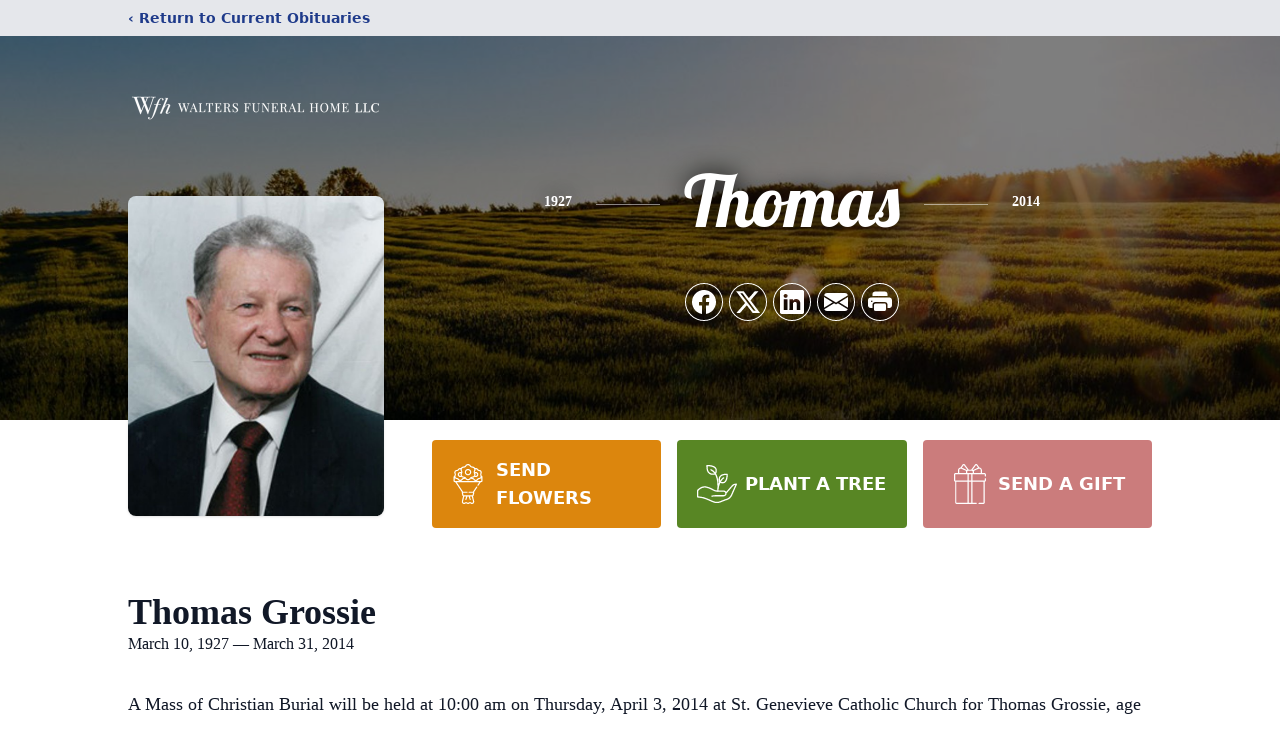

--- FILE ---
content_type: text/html; charset=utf-8
request_url: https://www.google.com/recaptcha/enterprise/anchor?ar=1&k=6Lc5nIQhAAAAAFohJNzCAu3t6v_uBVpq43-pdX_n&co=aHR0cHM6Ly93d3cud2FsdGVyc2ZoLmNvbTo0NDM.&hl=en&type=image&v=N67nZn4AqZkNcbeMu4prBgzg&theme=light&size=invisible&badge=bottomright&anchor-ms=20000&execute-ms=30000&cb=wpjr12qz49fe
body_size: 48532
content:
<!DOCTYPE HTML><html dir="ltr" lang="en"><head><meta http-equiv="Content-Type" content="text/html; charset=UTF-8">
<meta http-equiv="X-UA-Compatible" content="IE=edge">
<title>reCAPTCHA</title>
<style type="text/css">
/* cyrillic-ext */
@font-face {
  font-family: 'Roboto';
  font-style: normal;
  font-weight: 400;
  font-stretch: 100%;
  src: url(//fonts.gstatic.com/s/roboto/v48/KFO7CnqEu92Fr1ME7kSn66aGLdTylUAMa3GUBHMdazTgWw.woff2) format('woff2');
  unicode-range: U+0460-052F, U+1C80-1C8A, U+20B4, U+2DE0-2DFF, U+A640-A69F, U+FE2E-FE2F;
}
/* cyrillic */
@font-face {
  font-family: 'Roboto';
  font-style: normal;
  font-weight: 400;
  font-stretch: 100%;
  src: url(//fonts.gstatic.com/s/roboto/v48/KFO7CnqEu92Fr1ME7kSn66aGLdTylUAMa3iUBHMdazTgWw.woff2) format('woff2');
  unicode-range: U+0301, U+0400-045F, U+0490-0491, U+04B0-04B1, U+2116;
}
/* greek-ext */
@font-face {
  font-family: 'Roboto';
  font-style: normal;
  font-weight: 400;
  font-stretch: 100%;
  src: url(//fonts.gstatic.com/s/roboto/v48/KFO7CnqEu92Fr1ME7kSn66aGLdTylUAMa3CUBHMdazTgWw.woff2) format('woff2');
  unicode-range: U+1F00-1FFF;
}
/* greek */
@font-face {
  font-family: 'Roboto';
  font-style: normal;
  font-weight: 400;
  font-stretch: 100%;
  src: url(//fonts.gstatic.com/s/roboto/v48/KFO7CnqEu92Fr1ME7kSn66aGLdTylUAMa3-UBHMdazTgWw.woff2) format('woff2');
  unicode-range: U+0370-0377, U+037A-037F, U+0384-038A, U+038C, U+038E-03A1, U+03A3-03FF;
}
/* math */
@font-face {
  font-family: 'Roboto';
  font-style: normal;
  font-weight: 400;
  font-stretch: 100%;
  src: url(//fonts.gstatic.com/s/roboto/v48/KFO7CnqEu92Fr1ME7kSn66aGLdTylUAMawCUBHMdazTgWw.woff2) format('woff2');
  unicode-range: U+0302-0303, U+0305, U+0307-0308, U+0310, U+0312, U+0315, U+031A, U+0326-0327, U+032C, U+032F-0330, U+0332-0333, U+0338, U+033A, U+0346, U+034D, U+0391-03A1, U+03A3-03A9, U+03B1-03C9, U+03D1, U+03D5-03D6, U+03F0-03F1, U+03F4-03F5, U+2016-2017, U+2034-2038, U+203C, U+2040, U+2043, U+2047, U+2050, U+2057, U+205F, U+2070-2071, U+2074-208E, U+2090-209C, U+20D0-20DC, U+20E1, U+20E5-20EF, U+2100-2112, U+2114-2115, U+2117-2121, U+2123-214F, U+2190, U+2192, U+2194-21AE, U+21B0-21E5, U+21F1-21F2, U+21F4-2211, U+2213-2214, U+2216-22FF, U+2308-230B, U+2310, U+2319, U+231C-2321, U+2336-237A, U+237C, U+2395, U+239B-23B7, U+23D0, U+23DC-23E1, U+2474-2475, U+25AF, U+25B3, U+25B7, U+25BD, U+25C1, U+25CA, U+25CC, U+25FB, U+266D-266F, U+27C0-27FF, U+2900-2AFF, U+2B0E-2B11, U+2B30-2B4C, U+2BFE, U+3030, U+FF5B, U+FF5D, U+1D400-1D7FF, U+1EE00-1EEFF;
}
/* symbols */
@font-face {
  font-family: 'Roboto';
  font-style: normal;
  font-weight: 400;
  font-stretch: 100%;
  src: url(//fonts.gstatic.com/s/roboto/v48/KFO7CnqEu92Fr1ME7kSn66aGLdTylUAMaxKUBHMdazTgWw.woff2) format('woff2');
  unicode-range: U+0001-000C, U+000E-001F, U+007F-009F, U+20DD-20E0, U+20E2-20E4, U+2150-218F, U+2190, U+2192, U+2194-2199, U+21AF, U+21E6-21F0, U+21F3, U+2218-2219, U+2299, U+22C4-22C6, U+2300-243F, U+2440-244A, U+2460-24FF, U+25A0-27BF, U+2800-28FF, U+2921-2922, U+2981, U+29BF, U+29EB, U+2B00-2BFF, U+4DC0-4DFF, U+FFF9-FFFB, U+10140-1018E, U+10190-1019C, U+101A0, U+101D0-101FD, U+102E0-102FB, U+10E60-10E7E, U+1D2C0-1D2D3, U+1D2E0-1D37F, U+1F000-1F0FF, U+1F100-1F1AD, U+1F1E6-1F1FF, U+1F30D-1F30F, U+1F315, U+1F31C, U+1F31E, U+1F320-1F32C, U+1F336, U+1F378, U+1F37D, U+1F382, U+1F393-1F39F, U+1F3A7-1F3A8, U+1F3AC-1F3AF, U+1F3C2, U+1F3C4-1F3C6, U+1F3CA-1F3CE, U+1F3D4-1F3E0, U+1F3ED, U+1F3F1-1F3F3, U+1F3F5-1F3F7, U+1F408, U+1F415, U+1F41F, U+1F426, U+1F43F, U+1F441-1F442, U+1F444, U+1F446-1F449, U+1F44C-1F44E, U+1F453, U+1F46A, U+1F47D, U+1F4A3, U+1F4B0, U+1F4B3, U+1F4B9, U+1F4BB, U+1F4BF, U+1F4C8-1F4CB, U+1F4D6, U+1F4DA, U+1F4DF, U+1F4E3-1F4E6, U+1F4EA-1F4ED, U+1F4F7, U+1F4F9-1F4FB, U+1F4FD-1F4FE, U+1F503, U+1F507-1F50B, U+1F50D, U+1F512-1F513, U+1F53E-1F54A, U+1F54F-1F5FA, U+1F610, U+1F650-1F67F, U+1F687, U+1F68D, U+1F691, U+1F694, U+1F698, U+1F6AD, U+1F6B2, U+1F6B9-1F6BA, U+1F6BC, U+1F6C6-1F6CF, U+1F6D3-1F6D7, U+1F6E0-1F6EA, U+1F6F0-1F6F3, U+1F6F7-1F6FC, U+1F700-1F7FF, U+1F800-1F80B, U+1F810-1F847, U+1F850-1F859, U+1F860-1F887, U+1F890-1F8AD, U+1F8B0-1F8BB, U+1F8C0-1F8C1, U+1F900-1F90B, U+1F93B, U+1F946, U+1F984, U+1F996, U+1F9E9, U+1FA00-1FA6F, U+1FA70-1FA7C, U+1FA80-1FA89, U+1FA8F-1FAC6, U+1FACE-1FADC, U+1FADF-1FAE9, U+1FAF0-1FAF8, U+1FB00-1FBFF;
}
/* vietnamese */
@font-face {
  font-family: 'Roboto';
  font-style: normal;
  font-weight: 400;
  font-stretch: 100%;
  src: url(//fonts.gstatic.com/s/roboto/v48/KFO7CnqEu92Fr1ME7kSn66aGLdTylUAMa3OUBHMdazTgWw.woff2) format('woff2');
  unicode-range: U+0102-0103, U+0110-0111, U+0128-0129, U+0168-0169, U+01A0-01A1, U+01AF-01B0, U+0300-0301, U+0303-0304, U+0308-0309, U+0323, U+0329, U+1EA0-1EF9, U+20AB;
}
/* latin-ext */
@font-face {
  font-family: 'Roboto';
  font-style: normal;
  font-weight: 400;
  font-stretch: 100%;
  src: url(//fonts.gstatic.com/s/roboto/v48/KFO7CnqEu92Fr1ME7kSn66aGLdTylUAMa3KUBHMdazTgWw.woff2) format('woff2');
  unicode-range: U+0100-02BA, U+02BD-02C5, U+02C7-02CC, U+02CE-02D7, U+02DD-02FF, U+0304, U+0308, U+0329, U+1D00-1DBF, U+1E00-1E9F, U+1EF2-1EFF, U+2020, U+20A0-20AB, U+20AD-20C0, U+2113, U+2C60-2C7F, U+A720-A7FF;
}
/* latin */
@font-face {
  font-family: 'Roboto';
  font-style: normal;
  font-weight: 400;
  font-stretch: 100%;
  src: url(//fonts.gstatic.com/s/roboto/v48/KFO7CnqEu92Fr1ME7kSn66aGLdTylUAMa3yUBHMdazQ.woff2) format('woff2');
  unicode-range: U+0000-00FF, U+0131, U+0152-0153, U+02BB-02BC, U+02C6, U+02DA, U+02DC, U+0304, U+0308, U+0329, U+2000-206F, U+20AC, U+2122, U+2191, U+2193, U+2212, U+2215, U+FEFF, U+FFFD;
}
/* cyrillic-ext */
@font-face {
  font-family: 'Roboto';
  font-style: normal;
  font-weight: 500;
  font-stretch: 100%;
  src: url(//fonts.gstatic.com/s/roboto/v48/KFO7CnqEu92Fr1ME7kSn66aGLdTylUAMa3GUBHMdazTgWw.woff2) format('woff2');
  unicode-range: U+0460-052F, U+1C80-1C8A, U+20B4, U+2DE0-2DFF, U+A640-A69F, U+FE2E-FE2F;
}
/* cyrillic */
@font-face {
  font-family: 'Roboto';
  font-style: normal;
  font-weight: 500;
  font-stretch: 100%;
  src: url(//fonts.gstatic.com/s/roboto/v48/KFO7CnqEu92Fr1ME7kSn66aGLdTylUAMa3iUBHMdazTgWw.woff2) format('woff2');
  unicode-range: U+0301, U+0400-045F, U+0490-0491, U+04B0-04B1, U+2116;
}
/* greek-ext */
@font-face {
  font-family: 'Roboto';
  font-style: normal;
  font-weight: 500;
  font-stretch: 100%;
  src: url(//fonts.gstatic.com/s/roboto/v48/KFO7CnqEu92Fr1ME7kSn66aGLdTylUAMa3CUBHMdazTgWw.woff2) format('woff2');
  unicode-range: U+1F00-1FFF;
}
/* greek */
@font-face {
  font-family: 'Roboto';
  font-style: normal;
  font-weight: 500;
  font-stretch: 100%;
  src: url(//fonts.gstatic.com/s/roboto/v48/KFO7CnqEu92Fr1ME7kSn66aGLdTylUAMa3-UBHMdazTgWw.woff2) format('woff2');
  unicode-range: U+0370-0377, U+037A-037F, U+0384-038A, U+038C, U+038E-03A1, U+03A3-03FF;
}
/* math */
@font-face {
  font-family: 'Roboto';
  font-style: normal;
  font-weight: 500;
  font-stretch: 100%;
  src: url(//fonts.gstatic.com/s/roboto/v48/KFO7CnqEu92Fr1ME7kSn66aGLdTylUAMawCUBHMdazTgWw.woff2) format('woff2');
  unicode-range: U+0302-0303, U+0305, U+0307-0308, U+0310, U+0312, U+0315, U+031A, U+0326-0327, U+032C, U+032F-0330, U+0332-0333, U+0338, U+033A, U+0346, U+034D, U+0391-03A1, U+03A3-03A9, U+03B1-03C9, U+03D1, U+03D5-03D6, U+03F0-03F1, U+03F4-03F5, U+2016-2017, U+2034-2038, U+203C, U+2040, U+2043, U+2047, U+2050, U+2057, U+205F, U+2070-2071, U+2074-208E, U+2090-209C, U+20D0-20DC, U+20E1, U+20E5-20EF, U+2100-2112, U+2114-2115, U+2117-2121, U+2123-214F, U+2190, U+2192, U+2194-21AE, U+21B0-21E5, U+21F1-21F2, U+21F4-2211, U+2213-2214, U+2216-22FF, U+2308-230B, U+2310, U+2319, U+231C-2321, U+2336-237A, U+237C, U+2395, U+239B-23B7, U+23D0, U+23DC-23E1, U+2474-2475, U+25AF, U+25B3, U+25B7, U+25BD, U+25C1, U+25CA, U+25CC, U+25FB, U+266D-266F, U+27C0-27FF, U+2900-2AFF, U+2B0E-2B11, U+2B30-2B4C, U+2BFE, U+3030, U+FF5B, U+FF5D, U+1D400-1D7FF, U+1EE00-1EEFF;
}
/* symbols */
@font-face {
  font-family: 'Roboto';
  font-style: normal;
  font-weight: 500;
  font-stretch: 100%;
  src: url(//fonts.gstatic.com/s/roboto/v48/KFO7CnqEu92Fr1ME7kSn66aGLdTylUAMaxKUBHMdazTgWw.woff2) format('woff2');
  unicode-range: U+0001-000C, U+000E-001F, U+007F-009F, U+20DD-20E0, U+20E2-20E4, U+2150-218F, U+2190, U+2192, U+2194-2199, U+21AF, U+21E6-21F0, U+21F3, U+2218-2219, U+2299, U+22C4-22C6, U+2300-243F, U+2440-244A, U+2460-24FF, U+25A0-27BF, U+2800-28FF, U+2921-2922, U+2981, U+29BF, U+29EB, U+2B00-2BFF, U+4DC0-4DFF, U+FFF9-FFFB, U+10140-1018E, U+10190-1019C, U+101A0, U+101D0-101FD, U+102E0-102FB, U+10E60-10E7E, U+1D2C0-1D2D3, U+1D2E0-1D37F, U+1F000-1F0FF, U+1F100-1F1AD, U+1F1E6-1F1FF, U+1F30D-1F30F, U+1F315, U+1F31C, U+1F31E, U+1F320-1F32C, U+1F336, U+1F378, U+1F37D, U+1F382, U+1F393-1F39F, U+1F3A7-1F3A8, U+1F3AC-1F3AF, U+1F3C2, U+1F3C4-1F3C6, U+1F3CA-1F3CE, U+1F3D4-1F3E0, U+1F3ED, U+1F3F1-1F3F3, U+1F3F5-1F3F7, U+1F408, U+1F415, U+1F41F, U+1F426, U+1F43F, U+1F441-1F442, U+1F444, U+1F446-1F449, U+1F44C-1F44E, U+1F453, U+1F46A, U+1F47D, U+1F4A3, U+1F4B0, U+1F4B3, U+1F4B9, U+1F4BB, U+1F4BF, U+1F4C8-1F4CB, U+1F4D6, U+1F4DA, U+1F4DF, U+1F4E3-1F4E6, U+1F4EA-1F4ED, U+1F4F7, U+1F4F9-1F4FB, U+1F4FD-1F4FE, U+1F503, U+1F507-1F50B, U+1F50D, U+1F512-1F513, U+1F53E-1F54A, U+1F54F-1F5FA, U+1F610, U+1F650-1F67F, U+1F687, U+1F68D, U+1F691, U+1F694, U+1F698, U+1F6AD, U+1F6B2, U+1F6B9-1F6BA, U+1F6BC, U+1F6C6-1F6CF, U+1F6D3-1F6D7, U+1F6E0-1F6EA, U+1F6F0-1F6F3, U+1F6F7-1F6FC, U+1F700-1F7FF, U+1F800-1F80B, U+1F810-1F847, U+1F850-1F859, U+1F860-1F887, U+1F890-1F8AD, U+1F8B0-1F8BB, U+1F8C0-1F8C1, U+1F900-1F90B, U+1F93B, U+1F946, U+1F984, U+1F996, U+1F9E9, U+1FA00-1FA6F, U+1FA70-1FA7C, U+1FA80-1FA89, U+1FA8F-1FAC6, U+1FACE-1FADC, U+1FADF-1FAE9, U+1FAF0-1FAF8, U+1FB00-1FBFF;
}
/* vietnamese */
@font-face {
  font-family: 'Roboto';
  font-style: normal;
  font-weight: 500;
  font-stretch: 100%;
  src: url(//fonts.gstatic.com/s/roboto/v48/KFO7CnqEu92Fr1ME7kSn66aGLdTylUAMa3OUBHMdazTgWw.woff2) format('woff2');
  unicode-range: U+0102-0103, U+0110-0111, U+0128-0129, U+0168-0169, U+01A0-01A1, U+01AF-01B0, U+0300-0301, U+0303-0304, U+0308-0309, U+0323, U+0329, U+1EA0-1EF9, U+20AB;
}
/* latin-ext */
@font-face {
  font-family: 'Roboto';
  font-style: normal;
  font-weight: 500;
  font-stretch: 100%;
  src: url(//fonts.gstatic.com/s/roboto/v48/KFO7CnqEu92Fr1ME7kSn66aGLdTylUAMa3KUBHMdazTgWw.woff2) format('woff2');
  unicode-range: U+0100-02BA, U+02BD-02C5, U+02C7-02CC, U+02CE-02D7, U+02DD-02FF, U+0304, U+0308, U+0329, U+1D00-1DBF, U+1E00-1E9F, U+1EF2-1EFF, U+2020, U+20A0-20AB, U+20AD-20C0, U+2113, U+2C60-2C7F, U+A720-A7FF;
}
/* latin */
@font-face {
  font-family: 'Roboto';
  font-style: normal;
  font-weight: 500;
  font-stretch: 100%;
  src: url(//fonts.gstatic.com/s/roboto/v48/KFO7CnqEu92Fr1ME7kSn66aGLdTylUAMa3yUBHMdazQ.woff2) format('woff2');
  unicode-range: U+0000-00FF, U+0131, U+0152-0153, U+02BB-02BC, U+02C6, U+02DA, U+02DC, U+0304, U+0308, U+0329, U+2000-206F, U+20AC, U+2122, U+2191, U+2193, U+2212, U+2215, U+FEFF, U+FFFD;
}
/* cyrillic-ext */
@font-face {
  font-family: 'Roboto';
  font-style: normal;
  font-weight: 900;
  font-stretch: 100%;
  src: url(//fonts.gstatic.com/s/roboto/v48/KFO7CnqEu92Fr1ME7kSn66aGLdTylUAMa3GUBHMdazTgWw.woff2) format('woff2');
  unicode-range: U+0460-052F, U+1C80-1C8A, U+20B4, U+2DE0-2DFF, U+A640-A69F, U+FE2E-FE2F;
}
/* cyrillic */
@font-face {
  font-family: 'Roboto';
  font-style: normal;
  font-weight: 900;
  font-stretch: 100%;
  src: url(//fonts.gstatic.com/s/roboto/v48/KFO7CnqEu92Fr1ME7kSn66aGLdTylUAMa3iUBHMdazTgWw.woff2) format('woff2');
  unicode-range: U+0301, U+0400-045F, U+0490-0491, U+04B0-04B1, U+2116;
}
/* greek-ext */
@font-face {
  font-family: 'Roboto';
  font-style: normal;
  font-weight: 900;
  font-stretch: 100%;
  src: url(//fonts.gstatic.com/s/roboto/v48/KFO7CnqEu92Fr1ME7kSn66aGLdTylUAMa3CUBHMdazTgWw.woff2) format('woff2');
  unicode-range: U+1F00-1FFF;
}
/* greek */
@font-face {
  font-family: 'Roboto';
  font-style: normal;
  font-weight: 900;
  font-stretch: 100%;
  src: url(//fonts.gstatic.com/s/roboto/v48/KFO7CnqEu92Fr1ME7kSn66aGLdTylUAMa3-UBHMdazTgWw.woff2) format('woff2');
  unicode-range: U+0370-0377, U+037A-037F, U+0384-038A, U+038C, U+038E-03A1, U+03A3-03FF;
}
/* math */
@font-face {
  font-family: 'Roboto';
  font-style: normal;
  font-weight: 900;
  font-stretch: 100%;
  src: url(//fonts.gstatic.com/s/roboto/v48/KFO7CnqEu92Fr1ME7kSn66aGLdTylUAMawCUBHMdazTgWw.woff2) format('woff2');
  unicode-range: U+0302-0303, U+0305, U+0307-0308, U+0310, U+0312, U+0315, U+031A, U+0326-0327, U+032C, U+032F-0330, U+0332-0333, U+0338, U+033A, U+0346, U+034D, U+0391-03A1, U+03A3-03A9, U+03B1-03C9, U+03D1, U+03D5-03D6, U+03F0-03F1, U+03F4-03F5, U+2016-2017, U+2034-2038, U+203C, U+2040, U+2043, U+2047, U+2050, U+2057, U+205F, U+2070-2071, U+2074-208E, U+2090-209C, U+20D0-20DC, U+20E1, U+20E5-20EF, U+2100-2112, U+2114-2115, U+2117-2121, U+2123-214F, U+2190, U+2192, U+2194-21AE, U+21B0-21E5, U+21F1-21F2, U+21F4-2211, U+2213-2214, U+2216-22FF, U+2308-230B, U+2310, U+2319, U+231C-2321, U+2336-237A, U+237C, U+2395, U+239B-23B7, U+23D0, U+23DC-23E1, U+2474-2475, U+25AF, U+25B3, U+25B7, U+25BD, U+25C1, U+25CA, U+25CC, U+25FB, U+266D-266F, U+27C0-27FF, U+2900-2AFF, U+2B0E-2B11, U+2B30-2B4C, U+2BFE, U+3030, U+FF5B, U+FF5D, U+1D400-1D7FF, U+1EE00-1EEFF;
}
/* symbols */
@font-face {
  font-family: 'Roboto';
  font-style: normal;
  font-weight: 900;
  font-stretch: 100%;
  src: url(//fonts.gstatic.com/s/roboto/v48/KFO7CnqEu92Fr1ME7kSn66aGLdTylUAMaxKUBHMdazTgWw.woff2) format('woff2');
  unicode-range: U+0001-000C, U+000E-001F, U+007F-009F, U+20DD-20E0, U+20E2-20E4, U+2150-218F, U+2190, U+2192, U+2194-2199, U+21AF, U+21E6-21F0, U+21F3, U+2218-2219, U+2299, U+22C4-22C6, U+2300-243F, U+2440-244A, U+2460-24FF, U+25A0-27BF, U+2800-28FF, U+2921-2922, U+2981, U+29BF, U+29EB, U+2B00-2BFF, U+4DC0-4DFF, U+FFF9-FFFB, U+10140-1018E, U+10190-1019C, U+101A0, U+101D0-101FD, U+102E0-102FB, U+10E60-10E7E, U+1D2C0-1D2D3, U+1D2E0-1D37F, U+1F000-1F0FF, U+1F100-1F1AD, U+1F1E6-1F1FF, U+1F30D-1F30F, U+1F315, U+1F31C, U+1F31E, U+1F320-1F32C, U+1F336, U+1F378, U+1F37D, U+1F382, U+1F393-1F39F, U+1F3A7-1F3A8, U+1F3AC-1F3AF, U+1F3C2, U+1F3C4-1F3C6, U+1F3CA-1F3CE, U+1F3D4-1F3E0, U+1F3ED, U+1F3F1-1F3F3, U+1F3F5-1F3F7, U+1F408, U+1F415, U+1F41F, U+1F426, U+1F43F, U+1F441-1F442, U+1F444, U+1F446-1F449, U+1F44C-1F44E, U+1F453, U+1F46A, U+1F47D, U+1F4A3, U+1F4B0, U+1F4B3, U+1F4B9, U+1F4BB, U+1F4BF, U+1F4C8-1F4CB, U+1F4D6, U+1F4DA, U+1F4DF, U+1F4E3-1F4E6, U+1F4EA-1F4ED, U+1F4F7, U+1F4F9-1F4FB, U+1F4FD-1F4FE, U+1F503, U+1F507-1F50B, U+1F50D, U+1F512-1F513, U+1F53E-1F54A, U+1F54F-1F5FA, U+1F610, U+1F650-1F67F, U+1F687, U+1F68D, U+1F691, U+1F694, U+1F698, U+1F6AD, U+1F6B2, U+1F6B9-1F6BA, U+1F6BC, U+1F6C6-1F6CF, U+1F6D3-1F6D7, U+1F6E0-1F6EA, U+1F6F0-1F6F3, U+1F6F7-1F6FC, U+1F700-1F7FF, U+1F800-1F80B, U+1F810-1F847, U+1F850-1F859, U+1F860-1F887, U+1F890-1F8AD, U+1F8B0-1F8BB, U+1F8C0-1F8C1, U+1F900-1F90B, U+1F93B, U+1F946, U+1F984, U+1F996, U+1F9E9, U+1FA00-1FA6F, U+1FA70-1FA7C, U+1FA80-1FA89, U+1FA8F-1FAC6, U+1FACE-1FADC, U+1FADF-1FAE9, U+1FAF0-1FAF8, U+1FB00-1FBFF;
}
/* vietnamese */
@font-face {
  font-family: 'Roboto';
  font-style: normal;
  font-weight: 900;
  font-stretch: 100%;
  src: url(//fonts.gstatic.com/s/roboto/v48/KFO7CnqEu92Fr1ME7kSn66aGLdTylUAMa3OUBHMdazTgWw.woff2) format('woff2');
  unicode-range: U+0102-0103, U+0110-0111, U+0128-0129, U+0168-0169, U+01A0-01A1, U+01AF-01B0, U+0300-0301, U+0303-0304, U+0308-0309, U+0323, U+0329, U+1EA0-1EF9, U+20AB;
}
/* latin-ext */
@font-face {
  font-family: 'Roboto';
  font-style: normal;
  font-weight: 900;
  font-stretch: 100%;
  src: url(//fonts.gstatic.com/s/roboto/v48/KFO7CnqEu92Fr1ME7kSn66aGLdTylUAMa3KUBHMdazTgWw.woff2) format('woff2');
  unicode-range: U+0100-02BA, U+02BD-02C5, U+02C7-02CC, U+02CE-02D7, U+02DD-02FF, U+0304, U+0308, U+0329, U+1D00-1DBF, U+1E00-1E9F, U+1EF2-1EFF, U+2020, U+20A0-20AB, U+20AD-20C0, U+2113, U+2C60-2C7F, U+A720-A7FF;
}
/* latin */
@font-face {
  font-family: 'Roboto';
  font-style: normal;
  font-weight: 900;
  font-stretch: 100%;
  src: url(//fonts.gstatic.com/s/roboto/v48/KFO7CnqEu92Fr1ME7kSn66aGLdTylUAMa3yUBHMdazQ.woff2) format('woff2');
  unicode-range: U+0000-00FF, U+0131, U+0152-0153, U+02BB-02BC, U+02C6, U+02DA, U+02DC, U+0304, U+0308, U+0329, U+2000-206F, U+20AC, U+2122, U+2191, U+2193, U+2212, U+2215, U+FEFF, U+FFFD;
}

</style>
<link rel="stylesheet" type="text/css" href="https://www.gstatic.com/recaptcha/releases/N67nZn4AqZkNcbeMu4prBgzg/styles__ltr.css">
<script nonce="H6eXkXV5a-6M_KvILBp6kg" type="text/javascript">window['__recaptcha_api'] = 'https://www.google.com/recaptcha/enterprise/';</script>
<script type="text/javascript" src="https://www.gstatic.com/recaptcha/releases/N67nZn4AqZkNcbeMu4prBgzg/recaptcha__en.js" nonce="H6eXkXV5a-6M_KvILBp6kg">
      
    </script></head>
<body><div id="rc-anchor-alert" class="rc-anchor-alert"></div>
<input type="hidden" id="recaptcha-token" value="[base64]">
<script type="text/javascript" nonce="H6eXkXV5a-6M_KvILBp6kg">
      recaptcha.anchor.Main.init("[\x22ainput\x22,[\x22bgdata\x22,\x22\x22,\[base64]/[base64]/[base64]/ZyhXLGgpOnEoW04sMjEsbF0sVywwKSxoKSxmYWxzZSxmYWxzZSl9Y2F0Y2goayl7RygzNTgsVyk/[base64]/[base64]/[base64]/[base64]/[base64]/[base64]/[base64]/bmV3IEJbT10oRFswXSk6dz09Mj9uZXcgQltPXShEWzBdLERbMV0pOnc9PTM/bmV3IEJbT10oRFswXSxEWzFdLERbMl0pOnc9PTQ/[base64]/[base64]/[base64]/[base64]/[base64]\\u003d\x22,\[base64]\x22,\x22w7VaAsO/eWLCvFdnw4wiHHxiMUzChsKmwoYeWMORw77Dq8Orw6BFVxhbKsOsw458w4FVAwQaT3jCmcKYFFfDusO6w5QNMijDgMKGwpfCvGPDsS3Dl8KIY3nDsg0uJFbDosOxwr3ClcKhbcObD097wrs4w6/CqMOow7PDsRQfZXFoOw1Fw6RZwpI/w7UgRMKEwoR3wqYmwrzCiMODEsK+Ki9vfj7DjsO9w7U/EMKDwq0UXsK6wodnGcOVBcOPb8O5M8KGwrrDjwbDpMKNVFdKf8ODw4lWwr/Cv3JeX8KFwp4EJxPCsB45MBYUWT7DsMKWw7zChlnCrMKFw40nw78cwq4LLcOPwr8Ew6kHw6nDq0RGK8Kgw48Ew5kbwqbCskEVN2bCu8OIRzMbw6LCvsOIwovCmEvDtcKQB0odMG4swrgswqHDjg/Cn3pYwqxicHLCmcKcY8OSY8Kqwp7DucKJwo7CkSnDhG43w5PDmsKZwqhJecK7D1jCt8O2cXTDpT9qw45KwrIjBxPCtUZ8w7rCvsK/wrErw7Eawo/[base64]/[base64]/w6Z9BcKowp0Ew43ClcKiWMO/wobDkl18wpjDsRkpw4drwqvCuxYzwoDDisO/w65UO8K2b8OxZRjCtQBrVX4lKcOnY8Kzw5QvP0HDtTjCjXvDjcOfwqTDmTo8wpjDun3CqgfCucKwEcO7fcKNwrbDpcO/csKqw5rCnsKqB8KGw6NswoIvDsK+JMKRV8OQw7Y0VGbCv8Opw7rDk3hIA0/[base64]/CgVFSw6nCk8KCw6HDpcOfw6nDmRMlwrlUw6vDpMOFwovDp0HCnsOWw7ZfLTErLm7DnkdlRD/DnTXDkgxjW8KSwrfDjH3CkHJiMMKlw4F7OMK1KjLCmsK8wolYA8ONfQbChcOqwqTDjcOTwoDDjxfCsGUufDkfwqnDnsOMLMK9VVBDL8Osw4F/w5/ChsOTwqLDj8O/[base64]/w41eLAx+ZMOiacKJQcOAw4phfHMlUgc9wpfCncOsRU4kPArDl8Kyw4YQw7fCuiQyw6sbckg7XcKMwrESEcKLNDprwqbCpMOAwqQAwrxaw4YjNcKxw4HCt8KBLsOSb2BKwrjCusO9w4nCo1jDhwfChMKPTsOOamwFw4nDmcK2wokpDHx2wrbDlWrCqsOmCcKqwqZAYi/DnDvDs0wUwp1ALB94w65Xw6XCoMKQAULDrlzCv8OSOUXCoAfCvsK8w7dEw5LDq8KxCD/[base64]/DlmDDq8KOw7s1w6ZrFm7CpsKlw6LDp1bCiMK/fsO/KiVewoTCgCUUSjQ+wqZ+w6jCpcO/wqvDgMOAwpzDgGTCv8Krw5Anw68lw61XMcKbw4TCmETCli/CnjFSK8KFG8KSYGg1w4o/ZsOmwqENwqFsXcK0w6BBw4V2VMOEw6JTPcOeOsOYw5k6woQRIMOcwrVEYzxhW0dww7AJOyTDrHpLwofDi2HDqsKwVT/Ck8KmwqLDsMOrwoQVwq5qDicmUAlrPcO6w48GX3Amw6t4HsKMwrnDuMOkQEzDr8Kzw6hGcgjCmA5uwqFrwpxoC8K1wqLCoQssT8Okw6MTwr7CjjbCs8ObTMKeOMOVAHLCpRzCucOfw7nCkwhxLcOYw5/DlMOnHG7Dr8OYwpAFw5nDocOnE8OUw7nCmMK2w7/CjMKSw4bCqcOvf8OJw7/DjUVKHBbClMKXw4TDkMOXI3wZYsK/UG5owpMOwrnDssO4wqzDvFXChEZWw5AoNMKUfsK3R8Oawqxnw5vDtzFtw4JKwr/Do8KBwqAAw58awqvDtcKvZ2wPwrIwBMKcR8OWfsOhahLDvzcvRcO5wonCrsOiwrQFwpcgwpxRwolqwr9DInvDsiBHEijCgcKjw4ciOsOvwrwLw6jCiBvCnAgGw7LCnMObwpEdw6UgJcO6wpsLI3dpdMO8CxbDmEXCv8OGwqM9wqYxwr7DjmbCsDJZW2wHIMOZw4/Co8OpwotdSGIaw7VAfC/DgHUEV3wnw4lOw6skFsK0HMKrLmrClcKcbsOtKMK3eGvDg0kyETZSw6IPwpIIakIROV8sw5jCusOLLMO3w4jDksOlc8Knwq3CpD0PYMKAwqEKwrdSSXHDiCPCqMKbwp/CvsO1wpvDlWh6w7jDk2Ffw6YeQEtja8KlW8KkOsOlwqvCgMKvwrPCocK1D1wQw4tHBcONw7XCs3sTdMOAV8OTBMO9w5DCpsOQw7DCtE0+UMKsHcKObkwSwq/CjMO4C8KBO8Kqc1FHw6bCuyMxACYpwrbClTjCu8K1w6bDt1vClMOvfhTCjsKhIsK9wojCkHhPXMK/D8OeZ8KTKcOqw7nDmnPClsKTW1U3w6d2J8OSSHsZOsOuD8O7w7LCusKgw4vCs8K/[base64]/wrxfwrtCB8OLw4TDiBXCrMKAc0sGJsK9wqbDsDBPwr9pTsOJMsOneD7CvVBTCGfDrjQlw6JBfsO0I8Odw6LDkVXCsT/CvsKLLsOww6rClXvCrHXDqkLCt2hhJMKDwrrCkSofwrdPw4nCr2J0DF0fHEchwoHDrhfDmsO+dj3DpMOLYBwhwpkjw7Utwph+w6jCsVQTw77CmULCv8OseU3CjDhOwoXCggg/Z1XCrCE3acOLd3rCqH8lw5LDr8Kpwpk/RlbCl31PPsKjHsOqworDhwzCvVDDicOVUcKcw5bCk8K7w7p5RALDt8KjZsK1w4F3EcOpw5UXwp/Cg8KKGsKQw4AJw78ZfsOYekXCkMOwwpRUw7fCpMK0w7/DmsO7CynDscKxOxnClQ7CqwzCpMKzw7BoSsOlTE5tACVEAWMdw53Cny8mw4rDnnfDrcOawq8jw5LCuVI/IwvDhHc9G2/DsDZxw7YMBxXCmcKXwq/[base64]/Cow7CvGXDhzzCkwdowoluGsKowphHdSNPN3MnwpZOw7UUwq/CnFsdc8K7c8KyWsO6w7/DvVhrEMK2wovDqMK5w6zCu8Ouw4/[base64]/ChsOkByNSwrZVw7nDlcKnw7XDs17CqcOiwrXCnsO/ZTHCoCLDuMOrAcK7d8KRbsKrfcK+w7/[base64]/LVrCimk2TsOmLsKgwrFuHsO7wobDlxouOXo0w7kwwq/Dv8O8wr3CgMOpQyBybMKNwqMuwqPDkwRuOMKnw4fCkMODMWwHKMOzwppDwovDjcOOHEjCix/Cs8K2wr8pw6rDmcKeT8KMEgHDr8OkHU3CisO5wozCu8KPwq8Zw7DCtMK/[base64]/Cvw/ClF7CpMONw7slLyLCkcKywobCmB3DrcO8LsO/wq9LKcKdFTbCtMK3wpPDs1nDkkV9wr9ME2hhZ088wpwVwojCrnh1HMKjw7FHcMK4w6fCh8OawqfCtyhdwr5uw4ssw6pwaBXDhm82C8KqwrXDqBDChj5NFhTCuMOHHsKdw47Ch3jDsyp2w6lOwrjChCvDpV/CnsOZFcKgwqUyImTCkMOiD8Kef8KJQ8O/UcO0CcKYw4bCqkFww7tSeVATwq5SwoA+MV0CJsKiMsKsw7zDtMKvaHrCtDVFVC/[base64]/Cn8KPJTAUXUYFOsKuw7x8wrdUXA3Do05Bw4nClA5TwqrCthvDhcOhVgRJw5s8XnZkw7pPZsKFNMK/w4NrSMOoOiHCq3J7IhfDuMOJDsKBa1QWVyvDscOXLmvCvWHChyXDuH5/wpXDosOhcsKow6HDmcOzw4fDvU0Gw7vCrirDsgzCsB5aw6QGwq/Dh8OVw6zCqMO2RMKHwqfCgcOFwqbCugFVZgzChcKgZcOOwqdWZWJBw5F9FFbDgsO9w7bDvsO8LEHCuBbChnLChMOIwp8AUg3CjMOJw5R7w6zDiEwIIMK/[base64]/CnMKXMMKNZ25DasKuwo56d8OmMFpZfMKRdgnCtAM5wpxQScKGJWTCpDLCgcK6GMOSw77DuGHDhBbDkB5xasOxw4/Ci2JaSFXDhMKvNsKAw5wvw69cw6TCncKAI0cYDTp2FcKrfMKHfsOAccOQamhvEjdGwoclBcOZaMKrV8KjwrDDv8Omw6wIw7/CsA1hw4UJw5XCn8KqYcKWKm0XwqrClEMKVF9iX1Elw5lEN8OywpTDlmTDgl/ClBwDL8OfeMKJw7vDrcOqQBTDosOJR2fDhsO5IsOlNhAwP8KKwq7Dr8KCwrvCrmXDh8OXEsOXw7fDsMKzUsKJGsK0wrQKEmkrw7fCmVzCrsOeQEjDtmXCtGA7w6XDpCpqP8K6wo/Ci0XCohdpw68xwq3ClWXDphjDh3rDq8KNBMOdw7ZXbMOcFUzDpsO2w4fDsnoibMOKwprDiVnCvFV4GcK3bSnDgMK2VC7CqzzCgsKYMMO7wrZRMz7CrzbDuWlgwo7DlAbDpcOOwqRTM3RdGSAZBxAVD8Olw5YEfUPDocOww7jDisOgw4fDkG/DgsKAw7TDr8OQw7UtYHLCp2o/w4jClcOwIcOgwr7DghjCm2s5w6wOw5xEbsOgw43Cs8O8SRNNYCPDqxp5wpvDmsKaw5RUaFXDiGNmw7JOX8OHwrjDnnUCw4NXXcOQwrA4woMMeStMwrA/[base64]/exXDo8OCNUrCihVkwr9iLcKdwp3CucK+w7HDlcOYw6Uqwrchw7nDhcKgKMK+wrLCqElAEXTCisOow6ZZw7sZwrwWwp/[base64]/KMKlwozCt3w5KiLCusKAw4PDnnPDncKxw7rCoSIAw7B/csOuICELMcOjUsOPwrzChkvCvg88JXbDhMKyEkRKTGJjw4zDn8OcEcOLw70Zw48UPVZ4YsKeXcKtw67Dp8KIM8KLw60lwq/DugrDk8O0w5DDkGgmw7oWw67CscOvG1YhRMOaHsKkLMO6wp1dwqxzDx/Dtk8MaMKnwoA3wpbDiSrCpA3DtAPCr8OWwonDj8OfWR8RX8Kcw7TCv8OXwoDDvcK0NWzCjUzDhMOwfsOew6lxwqLCrcOpwqt2w5V+Txgiw67Cn8OwCMOXw4BEw5HDsnnCjA3Cp8Onw7DCv8OoesKcwo87wrbCs8OcwrhgwoPDvhHDrAvCs2sXwq/CsDTCsTtcVcKtR8Ojw4Vdw4nDuMOlT8K5KgF9bcK+wrrDuMO+w6PDqMKfw4vCnMOJNMKHDxHCg1XCj8Odw6nCpMK/w7bCtMKUEcOUw4UxTE1oNHjDisOSLMKKwpBpw6IJw6HDl8ONw7JQwp/CmsKdCcO9woMyw5AuSMOcTzTDuFPCl30Uw7PCisKpTy3Cj24/CEDCo8KaVMO5wp93w5fDgsOWfCxmI8OBM1hsVMOHVnLDpBFJw6rChVJGwrTCvC7Ctzo7wro8wqrDvsKlwrzClRYFUMOOQ8KeTiJVRw3DoAzChsKHwp/DphVJworDjMKVJcKPasOTH8KDw6rCml7DoMKdw4dWw4FrwrTCiSXCriUSPsOGw4LClcKmwqMuYsOowobCtsKwNgzDtADDtTjDlA8PbRTDlsOGwoEIOWHDnglDC1lgwq9uw7LCpThJdsO/w4xqZsKwRDY2w6MOQcK7w4NZwpp4PmZAb8K2wpdsY1zDlsOsD8KIw4kGB8KnwqtQci7Do1DClQXDkiDDmy1qw6IpXcO5wr88w44NSlnCt8O7U8KVw4XDu1/DihlWw7bDsXLDkHTCoMODw4TChBgzRVzDmcOMwoV+wrlgLsKxPw7CnsOdwqTDsjdIGzPDtcOFw7dVPEHCssO4wokBw7bDjMO8VFZYecKWw713wprDpsOaIcOUw7rCvcKcw41IRSBVwpLCijHDnsKpwrDCvcKLNMOTwo3CnhRtw7jCi18ewr/CsVIuwrMtwp3DmDsUwogiw6XCrMOHeXvDj3rCmAnCiiQdwrjDunfDoF7DhUXCvMK/[base64]/DmcKdw7PCjyU5f8OfYMKOMQ7DkgvDjmrDpcOGZhDDrhlrwqMOw4bCrsKAV1UBwqljw5jCombDrG3DlijDosO7cQjCg1UQCxgaw6JBwoHCmMOtVk16wp81NF0kOg4XGwfDs8KXwr7DuUnCt1hKPU9vwoDDhVDDmw/CqsKCAXnDksKnaBvCvMKDFzIdFw5dLE9IO2DDhDVnwpFAwqQFDMOCBcKewpHDlDN1NcKeZjzCsMK4wqPCiMOowpDDscOIw5bCsS7CrMK9Z8KZwrBiw73CrVXDj2fCvFgvw4lrcMKmGi/DicOyw5ZbRcO4AB3ChFIQw4PDlMKdRsKzwr8zAsOgwqoAdcOEwrMUM8KrBcO/SH9lw5XDrADDr8OdMMKIwrTCrMKnwq11wp7CvnjDmMKzw5HCiEbCpcKuwqlBwpvDqi5hwr9nPlXCoMK9wp3CrXAwJMOpGcKMchl7KW/Dj8Kfw4fCrMKIwrBzwqXChsOWQhY1wr7DplrCvsOdwrIiLcO9wrnDqMK6djfDucKDFlfDngd6woLDmBpZw4pkwotxw4oiw4fCnMOuQsKpwrNKfRAgA8ORw4JTwpQ1XToHMCrDk07CgnZvw5/[base64]/DnWjDny5Iw6zCrlRLVwfCvMOzdh4rwq10XT/Co8O3wpXCv0TDlsKdwp9jw7TDrMOWM8KHw7wZw4rDtMOLcsKMDMKDw53CvBXClcKOU8KOw5x2w4QFfcOXw5kNw6cLwr/[base64]/Ds046wqXCpApkCcKJZsKvaE7CmkbDk8KSM8KuwpnDosOkAcKKDsKbaBkvw6Ffw6XCqxp+KsOlw7Eiw5/CrcONEHXDr8OBwrdgG1bCsQlswoLDjnjDq8O8J8OZd8OgccONWRLDn08EDMKocMOgwq/DgEQqH8OAwr5YBwLCvcO4wrHDnsOxMxVsworCs3DDuAUYw4crw5FcwoHCkhUswp0rwoR2w5DCkMKhwqpFLCx6ZHMwW3nCuWjDr8OFwq5nw7pMCsOcwpE4aBZgw7M8w4/[base64]/CnsKvwq8YwoE6wonDgMKQw7gQwppcwpLDp8KBw77CrHLDvcK4KXVTAntBwrFGwqZKXcOIw7rDoHAuHUvDv8KlwrhrwrIPcMKUw412YVLCgQNxwq0WwojCgAHDlDhzw63DkXnCgRHCv8OQw4wCBwQew5E6NsK8WcKgw7fCrGLCjQ3Cux3Du8Oew7LCjsK/VsOjVsOxw4lIwrUiFXRrYMOdHcOzw4UXPX5UM34NT8KHEV9ZfQ3Dl8KNwqw8wrIJCBvDgMKce8O/KMKnw77DjcK/SS10w4jCrg1+wohBFsKdS8KgwpzDu2fCmsOATMKJwoJsdgfDgcOmw6dEw44ZwrzCqsOUScKHXypIYsKww6fCvMONwrsSa8Ofw7bClMK0Z1RsQ8KLw4w4wpYYb8OCw7QMw5A6QMO5w5w8wpFHL8O2wqZ1w7vDiy3DrXTCk8KFw4gDwpHDvyTDnlRLQ8Kawql2wo/ChMOqw4TCj0XDrMKTw4VjWErCm8OpwqPDnErCjMOaw7DDjRPCi8OqX8K4WjEGRlfCiD3Dr8KkacKnHMK4ZENFFzpEw6ozw6bCjcKoO8O1ScKuw6h/UwB7wpAYBSPDjxt/TF7CpBHClsKhw5/DhcKhw58XCHDDkcOKw4HDgmBNwoUwDsKew5XDvTXCrHxlF8Odw4QhEB4IP8OsM8KxUD7CnCPCjxocw7zDk2diw6HChwRgwoXDiw8UDDMfN1HCtcKwNxdzUMKKRTtdwo1ONHE/Rl4iM3NlwrHDnsKgwoXDtGrDmgp3wp0aw5fCoH/CtMOEw787CS0TBMOEw4TDnndWw53CrsKAS1HDhMOhBcKjwoEzwqbDnEw7Sw4IKxPCsFJiUsOTwoM/[base64]/DhcKsbxREM2TCg8OLdXzCpwsMw6R4w6xZHFLDucOcw5lLF3U7K8Knw51BBcKTw5lRHWB+HQDDsHUNBsOAwoVhw53CoVzCqsO/[base64]/CtB9vdFYXcMKnFiRZS8K1HxjCtSZPXng8wqPCuMOzw47Cs8KldcOwe8KMZE1dw7p2w7TCpWwkf8KoeHPDv1zCqcKCOGjCpcKkCMOzeRhbGMO8IcKVFkTDmTNBw6M0w4gBe8O6wo3CvcKmwoXCgcOtw6QawrlKw6bChVjCv8OuwrTCtS3ClcOCwpcCe8KIGx/Cg8OWAsKTMMKNw67CkzLCscO4RMK1BkoFw6TDq8KEw7IDA8K2w7vCgQ/[base64]/CqMKDajZAe3UEAy01woLDpsOCw7xGwq7DuWzDh8KEGMOIM3XDs8Kle8OUwrrCmADCs8O2fMKqakvDvDjDtsOcCCzDng/Ds8KUWcKREUhrTmRIOlXCtMKKwpEMwq99Mi1Tw73DhcK2w7HDrcKXwpnCgnJ+HcOlYjfDghlUw7LCjMOAT8Ogwr7DpxXCkcKywqp4PMKLwoLDh8OcSmI5UMKMw6vCnHgdbkdMw7TDp8KWw4E0WT3Cl8Kbw7rDu8KQwonCizUgw5tXw6/DuzjCqcO6flN2PnMxwrhHR8Kdw75YRy/DisK8wobDqFAJA8KCDMKcw6cCw4NoIcK3MULDoAwyccOow75QwpARbCF8wrU+RH/ClWPDssKyw5ttEsKHUmnDp8OswonCkxvCscOWw7bCkcO/[base64]/DmADCscOFQgEJwoliPklhwoLCrsOsHRfClVMUCsOfAMOdUcK3RsO9wrlOwpfCliYdOGHDv3rDlnPDh31iX8O4w5kaDsOQG00EworDocKKOVtSYsOXPsKFwo/[base64]/EX5mwqkjwq3DosKAw63DsE9/asKvw7zCtD5zwrvCoMOEUcOsEXPCvwzCjy3Ds8OQDUrDkMKrK8OXwpkeCiwXawnCvMOzRzHDn2QCOR1yDn7Cj3HDl8KBHMOVJsKsSVvDmizCkhvCsVFdwog2WsOUZMObwqnDlGclSzLCj8KCLm91w4RzwrgEwqUnTAIVwrVjGxHCpjfCgWh5wrjDqMKlwrJGw4/[base64]/[base64]/DjT7DqMO8w73DtXE4DTEaTm03w5lvw7d1w7sCA8OzacOQfsKTd1AaGSDCv3I4esOoTzggwpTDrSVEwrHDhmrDrWzDhcKwwprCpsOXFMOXS8KXGnbDtn7CkcK4w7LDicKSNQTChcOcU8K+w4LDiBLDpsKdYsKmCUZZWh8mFcKzw7bCh1/CocOIFMODw4LCg0fDjsOVwpM9wrwnw6ZIA8KOMjrDiMKsw6DCqsOCw7gEw5U9LwfCr3IbW8O6w6bCsXnCncOrd8OhNsOVw5lnw5PDpgHDjghbT8KxcsO4CUd3B8KBZsK8wr40LsO1ekzDiMOZw6/DoMKPZ03DoU9KbcKrLR3DvsOhw4oew5RsJxUpS8KiA8Kbw7bCpMOTw4/Cs8Olw43CoyDDqsO4w5xcAXjCsGTCusKzesO+wr/Dg3AZwrbCsj4Qw6nDvErCtFYQQ8Oaw5EGwrV5woDCv8Oxw7zDo3tBfyfDjsOjalhXR8KFw6sgLGzClMOhw6DCogBpw6QzeGVHwp0Ew7fCtsKOw6xdwobDnMK0wqt/wohhw7RNMxjDiB9jO0N1w4whfy9xH8KWwrbDuwtUMHUiw7HDlcKAKhonHloMwq/DvsKHw6TCg8OBwqwvw57DlcKawp1OZcObwoLDmsKiw7XCrHJtwpvCgsKuPsK8DsKGwoPCpsO6U8OLLzkXAknDnyRywrEBwrjDqw7Drh/[base64]/DqkxVwoU+GEYTw4DDvFHCqwspw5U/[base64]/CpnXDicKtwq7CnQfDvy3DrDzDq8KJwqTCisOAKsKrw58gecOCUMK9BsOCAsKQw6Y4w7UAw6rDpMK1wplFTsO2wrvDnDNWPMKNw71Mw5QLw7dCw5pWYsK1EsOdAcO7AgIET0ZlVgzCrQLDv8KlUsOwwpBdaw4ZGMObwozDkh/DtX1vLsKIw73Cg8Odw7LDr8KrHMOsw6vDtifCocOVwpXDrnRSHMOvwqJXwrIuwotOwr0twpR0wr5yBAJOG8KNZcKtw49OaMKJwqzDtsOew4nCo8KkWcKeIRrDq8KyQC1AA8OTUB/DlcKFTMOWAARYFMOmJX4HwpTDgTl2asOzwqMqw7zClMOSwr3DrsKSwpjCuUDCggbCnMKRIHFGTi4nwonChE/[base64]/[base64]/[base64]/DsMOFw7dXw61PDg7CmjQ6QlzCk1DCvcKQHMOId8KTwoHCv8OZwppyOsOAwrd6WmfDhsKMOQvChR9OMnHDhsKaw6/DjcOJwp9ewobCr8Kbw5dDw7hdw4I0w73CkCRlw4s3w4gPw45ZQ8KpbsKTTsKew4l5O8Krwrhdc8Kuw78IwqNhwoUGw5DDjMOMccOAw4jCjhgwwrpxw4M7HxY8w4jDu8K4wrLDnDzCgsKnE8KcwpoldsODw6dKAm/DlcOfw5nClUfCgcKUG8Ofw6PDsUHDhsKWwr5uw4TDmRllHRM1dsKdw7ZAw5PDrcK4SMOJw5fCusKhw6TDq8KWbyl9DcKOUcKtUxUFD0fCsy1LwpYmV0jCgMKDFsOtdcObwrkbw6/DpRV3w6TCoMKbTsOkLDDDlsKmwrR5d1bCjcKCWXFbwoxVVMKFw5Vgw5fChQzDlBPDmyrCncOjIMK+w6bDtwzDrcKnworDpWxoH8K4LsO4w5nDs0vCrMKNRsK1w4fCicKQPAZZwp7CliTDqgzDmjd7TcKmKFddYsOpw6nCn8K8OhvCojzCiQ/Cu8KHwqR/w4g9IMOEw4rDmcKMw7o5wow0M8OteBtuwrErKWTDvcOMQsK4wofCnn04GwbDiCvDq8KUw5rCm8OCwqHDqgkdw57Di0zCjsOQw75WwozCqwdsesKfF8K+w4nCqMO9My/[base64]/wpc1wo/Cj8Omw4wmwpTDkcKnw53ClyhqGcOwXsOQX2HDkksSw5fCvFA3w6vCrQNywp4Uw4zCtx7DuEReCMKJwqRMJ8KrNsK3BcOPwpQgw5/CrD7Cv8OEQ1ZkSy3DtkvCsih5wqt5esOqFHpIScOZwp/Cv01kwohpwr/CuCFAw6nDvXFLbxzCmcORwp06WsOBw4vChMOHwpRbAH3Dk0wuN3MFCsOcLnJ/Wn7CrMKdFWBMbg8Uwp/CmsKrw5vCkMOmeSFMIMKRwqEJwrYBw6DDs8KmYzXDoB9sfsKadRbCtsKrHDXDocOVGMKTw60MwpbDnA/Dvn/CnRDCql/CgEvDmsKTLDkmwpxww4YqJ8K0TMK8Ew1UBhLCpXvDrSzDkmvDpnLClcKLwqF3w6TCu8KjPw/[base64]/OmRbOj/DvxF7wqfDhsO6CyPDvsKPDQVLO8OCw53DnMK/w73CqE7Cr8OOBXrCqsKFwp88wo/CgSvCnsOsMMKjw6krFnwXwozDnzRIclvDoBkgajRAw6MLw4nDu8OEw7UmOREaZhkKwpHDmUDCgGgaaMKXSgDCl8OuPgLDpkPDjMKpQwNJfMKIw5jDiX0/w6zCgcOUd8OLw7LCtsOiw7wZwqHDhMKEeR/Cs2xdwrXDocOlw40lfALClMKEecKbw5AmHcONwrrDt8OLw5vDtsKdGMOBw4bDpcKBYhlHSw4WYGwKwp4CSh9ID3wrLcKTM8OcdG/DucOGARYVw5DDuU7CmMKHFcKaD8ONw6fCkUEsUQxNw5MbHMKzwo4ZKcKCw7PDqWLCiHYyw5bDnElfw5FUdXlaw4/DhsOvH2fCqMKgB8OAMMK5ScOmw7PDk2nDl8K+WcK6K1nDjgrCqcOMw5vChAlDVcOQwrtVOklMeEXCq284RsKgw4dWw5snfVfDiEDDpGk3wr1Ow4jDlMOFwq3DicOYDBoCwrwpcMK1XnYsViXCokQYaDFSwo1sbEdIQWN/[base64]/ChsOHDMOxwpvCtMK1KsK9I8KLwrlow4NgwpjClx7CrgczwpHCjhVnwrPCqmzDocKsJcOhRntpX8OGIiMgwqvCu8OPw79/RsKifkLCmj/DnB3DjsKfUSZpa8Ohw6fCiR7CssOVwq/Dgn1jDmPDn8O1w4jCvcOJwrbCnk5IwqnDn8Ocwr1tw5x0w4slQQx/w6bDqMKQHAPCm8OkHBHDhUbDksOBEmJLwoEqwrpBw61kw7XDly9Yw4YZN8O/wrMRw7nDp1pSX8Opw6HDgMOuAsKyRiRIKGkVbHPCtMO9H8OZMMOWw4QtZsOAC8OtQcKkOMKIwrLCkybDrT1oaCjCqsKkURTDmsOaw5nCmMO+bRLDmcOrWCpZRH/DmWoDwobCvsKoTcO8dsOSw7/DhwPCgypxw7nDvMKQDDjDun8CdRvCj2IqDhprYWrCv0JWwpw2wqUJb09wwrJsFsKYYMKVMcO2w6HCt8KHwo3Cj0zCvC5Fw5tfwqsdAGPCsEPCv2sJN8Ouw7kOVHnCn8KXaMKaEMKje8OuPsOJw4/DolTCj1DCoWlOMcO3bsKcDMKnw654FkRGw45mOh5uYsKifxoIc8OVUFpew5XCgxhZMh9gbcOPwpcyEGXDvsOrCsOCw6fDmTszRMOfw7s4dcOnGBhHwplOMD/DpsOUZcOOwqjDl3LDjggmwqNVVMK1wpTCp3FfesO5wrI1OsKVwpQFw6/CiMKgSi/DkMKkeAXDjjUVw6EZScKVaMOZOMK1wqoWwpbCrAB7w6Eww78sw7MFwrt4cMKSPHtWwqtuwoB5DyTCosOGw7DCpREywrlBWMO/worDvsO2cG5XwrLCqRnClj7DvcOwfiQWwqfCiGkfw73DtyhVWhHDoMOawoc3wo7CjcOTwpIkwoAACMOEw5jCjH/Cu8ODwqDCvMOdw6VZw4EqKj3CmDU7woBGw7VjHELCsyooD8OXfBI5ewrDncKtwpXCtn/CuMO/w4tCPMKECcK5woQxw4nDgcOARsOZw6tDwpIrwosaKVrCvRFYwpNTw7QPwojCqcO/[base64]/[base64]/Du8Ocw6AOw4gHLMOCwo8cw7pzLcO1wqHCm3fCjcO8w5zDq8OAI8Kyc8OXwrYZH8OWUMOrcX/Ck8Kew6XDuXLCksONwopOw6XCo8KWw5jCqnV1wqbDgMOHAsODe8O/OsKFOMOEw6FJwrXCr8Ouw6LCi8Otw7HDg8OHacKGwo4Nw4xrAsOIwrBywrLDpjhccnYKwqNbwqh0UQFZXMKfwpDCncKTwqnCtCrCkF8fccKDZ8Oab8O3w7LCpcOfeD/[base64]/Cr8ONw5hdBX1AG8Oiw7gPM8KQwpDDgMOZfyrDtcKIY8Opwo/Dq8KQVMKZahMafgDCscOFecKjTWZfw7/CrQc/Y8KoFi1bwqbDlMOSVCPCpMKyw5Q1GMKdc8OawpJmw5haScOCw6oMNAJmbyZzdX/ChsKvEMKaKmPDqcOoBsKAXDghwpLCvcKeacO6ZxHDm8OSw5xsE8KFwqVNw6I5DDxxCsK9LErCv1/Ci8OhLcOZEAXCh8O0wrJpwogYwoPDl8OqwqPCu34vw6UXwoMnWcK8AMOGYzQnJMKuw5bCkCdwflHDpsOuLCVzP8KqbBw0wqxfV1jDuMKGIcKneSjDom3DrW0+L8OwwrspVU8nF1/DssOLNl3Cs8OmwpVxPMK/wqfDkcOIT8OhPMKKwrDCq8OGwqDDn08xw6LCtsKYGcK1AsKSJMKKPW/CkUvCssOPGcOsHzsAwrBYwoHCp0TDlH4NQsKQOnnCjXAwwqV2K33DvSvChVXCjyXDnMOBw7rClcOLwrTDuSrDi3XCl8OLw616YcKUw4UbwrTCvRYXwpJfXzvDpEbDqMKCwr83LnfCqW/DtcKnTEbDnG8EC38ywo8KK8KJw6HDsMOuPsOZBn5KPB0vwqITw6PCo8K9e1BiBcOrw705w6sDWGsHWGrDj8KqFxQZf1vDmcOlw6PDinXCrcO/dD1KBA/[base64]/ChMO8wo/[base64]/CmMK/w7QIMwjDoDfCgRbCm8KfFsOqw4lqwosrV8KkcnQsw51zeGF+wrbCr8OrHsKWKgjDvmvCq8Ovw7TCkypLwoLDsmvDkm8pBzrDtGg4XyjDtsOwUcOUw4UTw4Agw78PdjxRF07CqsKew7TDpHFdw7TCpwLDvhPCu8KEw6IMJEl3A8Kzw6/DssKccsOpw5BOwqopw4dRPMKYwrRjw7sFwoVENMOqFTgrTcKgw5kFwqjDrsOfwogtw4bDlxfDjRzCucOLGXRvJ8OJNMKzIGkyw7lRwqt/w491wp4QwqDDsQTCnsOMNcOLw6kdw7jDuMKVLsK/w6jDq1NlVBDCminDhMKqXsK3TsOrEA9nw7UEw77DqFYowovDnk0WeMKgPELCqsKqJsO4XVZyDcOuw4MYw5EXw53DpUHDlBtVw4kEfWPCh8Ouw7jDvMKzwqAXMzgmw41swpLDqsO7w5Imw6kfwo7Cgm4Uw4VAw7EHw64Qw454w6LCpsKsNk/[base64]/CkmvDv8KZZ8O+EsKhwqTCr8K+w7/Ct8KUw5fCicKlw4VEZFMxwoPDlUrCiwtWTsKcT8OiwoLCh8OswpQXwpzCpsOewoQJEXZWMRMPwpprw5HChcOhRMKmQgbCl8OQwojDrcO4IcO4fMKaIsK1ZsKMaw/DoijDvxfDtn3CucODOTDDlEnCkcKNw7Utwo7DtVVywqPDjMO/[base64]/Ct8KNN14jcsODAjYFw6snwqcEwoMQVMO6C0rChMKLw4c+EcKJeyxkw4cewrzCuDVDU8OcCEbCjcK7NgrCocKeTxJXwrUXw4BBcMOqw77CtsOkf8OCcwJYw7rDu8Omw7krFMK1wos8w4fDgn1/WMO1KBzCkcOeYhHDumrCqEHCpsK3wrzClMOtACPCvsOYHA4XwrsuDTB5w6ZaUk/CokPDjhovaMOeAsOXwrPDvUXDiMKPw4rDikbCsmnDvmnDpsKuw7hvwr8oKV1MKcK/w5TDrA7CqcKNw5jCjDh9QntFamfDo2dvwoXDlRRCw4BZKVLDm8KvwqLDq8K9anPDuVDCr8KbF8KvH2kow73Ds8OhwozCq1INAsOxMcOFwpvCgk/DujrDqE/[base64]/[base64]/FcONw6U8QF5OcxHCssO5bMOPcsKsOcO2w5c7wq0awoXCmsK8w4YkIGnCsMK0w78PZ07DpMOfw4jCvcKlw69pwp1jQkjDiSDChR/CgcO0w7/CgycHW8KmwqrDmHhqCxDCmTtvwoI7O8KUWwJXTi3Dh1Bvw7VTwqnDjADDo3Uow44BJkPCkSHCrMO4wroFY3/[base64]/CtwvCkV3DjHcIPTNNwpvDu1R4D2jDlgzDrMOdcj9WwrBjOyYRXsKiZcObE1jChX/DpMKyw4Iawpt8XUJ1w6oSwr3CvA/[base64]/[base64]/Dg8ORNgnDhMO8w6TCjsOUTVAlwrrCiCogEEstw7LDjcONw4zCnFBLIFzDlQHDh8KzBsKZW1xaw6jDocKZLMKJw5FFw7F7w6/CrW/[base64]/SsK8ScOcLDLDisK0XWp0wqsjU8O2LFTDvEJUwrNnwqoowq1LSRrClhjCqHLCu2DDlTbCgsORVQ9NWgNgwo3CoW4Uw77CvsOXwqMgwoPDm8OyZ08Cw7Rdwo1RfcKEfnvCj2PDv8K/Y3NPH1XDlMKEcD/[base64]/[base64]/DhAIbw4/Cm8OUNwB/[base64]/DliMlw6J/[base64]/DgcKwGsKkIgjDh0UvDR3DrcO0cUFQbsKdbWnDocKFDMKLdyPCrmsIw7XDq8OkA8OvwrzDixLCkMKSFUHCtGwEw6E6wrEfwrUJWMOkPnEXfSkZw6kiKQXDtcKBWsO/[base64]/Co1bCgcKCaT5Gw67ClFNhwqvDujxEe2DDhRTCmALCj8ObwrnCkMOWcWPDuR7Di8ODGG9Ow5TDnC9cwrUPdcK5N8OleRd5w54ZfcKBF2EewrQswqbDg8KyRMOXfQfCnAHCl0nDnkvDnsORw47DpsOawrxBHsOXPwhwZlY5RgbCjHHDmS/CjkPDmn4eGMKBOMKFw67Cq0LDu2DDr8K5QlrDosOvPsOjwrrDnsK4SMOFG8Kpw481AEJpw6PDomTDp8KBw7bDjBbCpCTCljROw7bDqMO+w5EhJ8KIw7nCtGjDgsOTHlvCqcKKwqR/f2ZeTsKlPW45w5BTUsKhwpfCosKAcsK1wonClcOKw6vCmC0zwqhlw4lcw57CqMO+UmDCq1bCo8KZRj0Kw5luwolnL8KfVBh8wrnDtcOEw7k+dANnacOxWsKeXcKHYSI6w59fw7dzNMKzXMOJIsOMWMO8wq4ow4XCisKtwqDCmyk/YcOXwoMiwqjDksKbwpJlwrlHGQpVEcO8wq4zwq4JRR/[base64]/csKcw4PCncK6VRlraTXCvcOzV8OFDVk5SyXDq8O/[base64]/CqMOYw7jDucK2IzxQK8OHwpTCiR/DrMKKNFF3w7skwqHDpkfDrCRZF8Kjw4XCm8OhIm/DmMKeEh3DlMKQfgzCi8KaGhPCkjgELsKvGcONwp/CocOfwpHCjlLChMK0wrlcBsOZwoFfw6TCknvCqHLDm8KVIFXCjSbCs8Kuc2rDjcKmwqjCq0VfAMO5fQ7Du8K1R8OXX8Kfw5IfwodvwqbCi8KdwrLCicKPwqchwpTCj8OVwojDpm/DnmNgXxQIcWlQw45CesOWwqVTw7vDq3IKUG/Cr19Rw6M0wpl4wrXChTfCn3cDw6zCqlYvwoPDnjzDp2hGwqJLw6QZw7UvSS/Cm8KVVsO2wrrCl8OuwqpuwoYUQwMEShZuVVHCqzodfsOJw73CuA4jKzXDty8CXcKqw7bDoMKNQcOLwqRSwqo4wrzCkUFww5NnJ09KT3oLbcO9KsKPwrYnwojCtsOswoB+VsKQw7FqIcOLwr8dCjEEwpVAw7HCrMOcLsOMwp7CucO5w6rCq8OR\x22],null,[\x22conf\x22,null,\x226Lc5nIQhAAAAAFohJNzCAu3t6v_uBVpq43-pdX_n\x22,0,null,null,null,1,[21,125,63,73,95,87,41,43,42,83,102,105,109,121],[7059694,734],0,null,null,null,null,0,null,0,null,700,1,null,0,\[base64]/76lBhnEnQkZnOKMAhnM8xEZ\x22,0,0,null,null,1,null,0,0,null,null,null,0],\x22https://www.waltersfh.com:443\x22,null,[3,1,1],null,null,null,1,3600,[\x22https://www.google.com/intl/en/policies/privacy/\x22,\x22https://www.google.com/intl/en/policies/terms/\x22],\x22hKsHKYJa6Cbb2UO6tk9CB7cRWNPgckWpnOBW+3KspPw\\u003d\x22,1,0,null,1,1769214652712,0,0,[128,239],null,[73],\x22RC-YKmavv9JdTf-AA\x22,null,null,null,null,null,\x220dAFcWeA44tf-PqcoLjS-W_sfQj8ionEjfbswF3EdxpYn1Ek74e4Kn8wUof3ltgpGl9xD4Q5Qb3yiMgZBUVVuZZijK-Mc4GG3_0Q\x22,1769297452861]");
    </script></body></html>